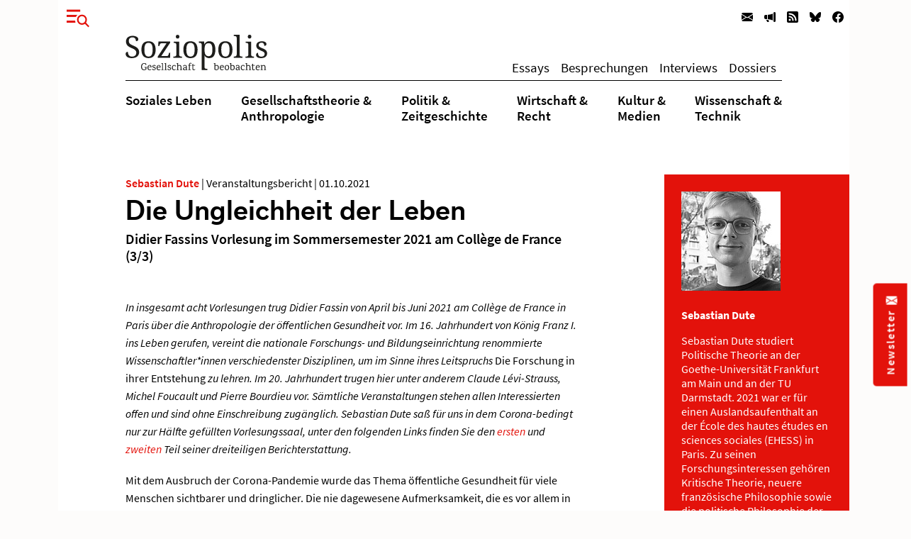

--- FILE ---
content_type: text/html; charset=utf-8
request_url: https://www.soziopolis.de/die-ungleichheit-der-leben.html
body_size: 23157
content:
<!DOCTYPE html>
<html lang="de-DE">
<head>
    <meta charset="utf-8">

<!-- 
	build by werkraum-media.de

	This website is powered by TYPO3 - inspiring people to share!
	TYPO3 is a free open source Content Management Framework initially created by Kasper Skaarhoj and licensed under GNU/GPL.
	TYPO3 is copyright 1998-2026 of Kasper Skaarhoj. Extensions are copyright of their respective owners.
	Information and contribution at https://typo3.org/
-->

<link rel="icon" href="/_assets/8160f583899d2c93262e3083ed5085f2/Favicon/favicon.ico" type="image/vnd.microsoft.icon">
<title>Die Ungleichheit der Leben</title>
<meta name="generator" content="TYPO3 CMS">
<meta name="viewport" content="width=device-width, initial-scale=1">
<meta name="robots" content="index,follow">
<meta name="author" content="2390">
<meta name="keywords" content="Öffentliche Gesundheit, Didier Fassin, Collège de France, Biolegitimität, Biopolitik, Corona-Pandemie">
<meta name="twitter:card" content="summary">
<meta name="twitter:title" content="Die Ungleichheit der Leben">
<meta name="twitter:description" content="Didier Fassins Vorlesung im Sommersemester 2021 am Collège de France (3/3)">
<meta name="apple-mobile-web-app-capable" content="no">


<link rel="stylesheet" href="/_assets/8160f583899d2c93262e3083ed5085f2/Stylesheets/fonts.css?1758802537" media="all">
<link rel="stylesheet" href="/_assets/8160f583899d2c93262e3083ed5085f2/Stylesheets/main.css?1758802537" media="all">






<link rel="canonical" href="https://www.soziopolis.de/die-ungleichheit-der-leben.html">
</head>
<body>

    <div class="container">
        <div class="page-wrapper">
            <header class="page-header">
                

    

    <div class="modal fade fullscreen" id="menuModal" tabindex="-1" role="dialog" aria-labelledby="myModalLabel" aria-hidden="true">

        <div class="modal-dialog">
            <div class="modal-content">
                <div class="container">
                    <div class="modal-body">

                        <button
                            type="button"
                            class="btn-close btn btn-link ms-3 text-primary"
                            data-bs-dismiss="modal"
                            aria-hidden="true">
                        </button>

                        <div class="row mt-4">
                            <div class="col-md-4 col-lg-3">
                                <p class="mb-1 ms-lg-5"><b>Themen</b></p>
                                <ul class="nav flex-column ms-lg-5">
                                    
                                        <li class="nav-item border-bottom">
                                            <a class="nav-link " href="/soziales-leben.html">
                                                Soziales Leben
                                            </a>
                                        </li>
                                    
                                        <li class="nav-item border-bottom">
                                            <a class="nav-link " href="/gesellschaftstheorie-anthropologie.html">
                                                Gesellschaftstheorie &amp;
Anthropologie
                                            </a>
                                        </li>
                                    
                                        <li class="nav-item border-bottom">
                                            <a class="nav-link " href="/politik-zeitgeschichte.html">
                                                Politik &amp;
Zeitgeschichte
                                            </a>
                                        </li>
                                    
                                        <li class="nav-item border-bottom">
                                            <a class="nav-link " href="/wirtschaft-recht.html">
                                                Wirtschaft &amp;
Recht
                                            </a>
                                        </li>
                                    
                                        <li class="nav-item border-bottom">
                                            <a class="nav-link " href="/kultur-medien.html">
                                                Kultur &amp;
Medien
                                            </a>
                                        </li>
                                    
                                        <li class="nav-item ">
                                            <a class="nav-link " href="/wissenschaft-technik.html">
                                                Wissenschaft &amp;
Technik
                                            </a>
                                        </li>
                                    
                                </ul>
                            </div>

                            <div class="col-md-3 col-lg-2">
                                <p class="mb-1"><b>Texte</b></p>
                                <ul class="nav flex-column mb-3">
                                    
                                        <li class="nav-item border-bottom">
                                            <a class="nav-link " href="/texte/essay.html">
                                                Essays
                                            </a>
                                        </li>
                                    
                                        <li class="nav-item border-bottom">
                                            <a class="nav-link active" href="/besprechungen.html">
                                                Besprechungen
                                            </a>
                                        </li>
                                    
                                        <li class="nav-item border-bottom">
                                            <a class="nav-link " href="/texte/interview.html">
                                                Interviews
                                            </a>
                                        </li>
                                    
                                        <li class="nav-item ">
                                            <a class="nav-link " href="/dossier.html">
                                                Dossiers
                                            </a>
                                        </li>
                                    
                                </ul>
                            </div>


                            <div class="col-md-3 col-lg-2">
                                <p class="mb-1"><b>Service</b></p>
                                <ul class="nav flex-column menu-service">
                                    
                                        <li class="nav-item border-bottom">
                                            <a class="nav-link " href="/ausschreibungen/stelle.html">
                                                Stellenausschreibungen
                                            </a>
                                        </li>
                                    
                                        <li class="nav-item border-bottom">
                                            <a class="nav-link " href="/ausschreibungen/call.html">
                                                Calls
                                            </a>
                                        </li>
                                    
                                        <li class="nav-item border-bottom">
                                            <a class="nav-link " href="/veranstaltungen.html">
                                                Veranstaltungen
                                            </a>
                                        </li>
                                    
                                        <li class="nav-item border-bottom">
                                            <a class="nav-link " href="/zeitschriften.html">
                                                Zeitschriften
                                            </a>
                                        </li>
                                    
                                        <li class="nav-item ">
                                            <a class="nav-link " href="/texte/podcast-video.html">
                                                Multimedia
                                            </a>
                                        </li>
                                    
                                </ul>
                            </div>

                            <div class="col-md-3 col-lg-4">
                                <p class="mb-1"><b>Veröffentlichen</b></p>
                                <ul class="nav flex-column menu-contribute">
                                    
                                        <li class="nav-item border-bottom">
                                            <a class="nav-link " href="/veroeffentlichen.html#c9649">
                                                Stellenausschreibungen bekanntmachen
                                            </a>
                                        </li>
                                    
                                        <li class="nav-item border-bottom">
                                            <a class="nav-link " href="/veroeffentlichen.html#c9650">
                                                Calls publizieren
                                            </a>
                                        </li>
                                    
                                        <li class="nav-item border-bottom">
                                            <a class="nav-link " href="/veroeffentlichen.html#c9651">
                                                Veranstaltungen ankündigen
                                            </a>
                                        </li>
                                    
                                        <li class="nav-item border-bottom">
                                            <a class="nav-link " href="/veroeffentlichen.html#c9653">
                                                Zeitschrifteninhaltsverzeichnisse veröffentlichen
                                            </a>
                                        </li>
                                    
                                        <li class="nav-item ">
                                            <a class="nav-link " href="/veroeffentlichen.html#c9652">
                                                Texte einreichen
                                            </a>
                                        </li>
                                    
                                </ul>
                            </div>
                        </div>

                        <div class="row">
                            <div class="col-md-12 col-lg-6">
                                <div class="mt-5 mb-3 mb-lg-5 ms-lg-5">
                                    <form class="form-inline search-form-global"
                                    action="/suche.html">
                                        <div class="input-group">
                                            <span class="icon-search form-control-icon"></span>
                                            <input class="form-control"
                                                type="text"
                                                name="q"/>
                                            <button class="btn btn-dark"
                                                type="submit">
                                                Suchen
                                            </button>
                                        </div>
                                    </form>
                                </div>
                            </div>
                        </div>

                    </div>
                </div>
            </div>
        </div>

    </div>



    
        <nav class="navbar navbar-expand-lg navbar-light d-print-none">
            <button type="button" class="btn btn-link offcanvas-toggle collapsed" data-bs-toggle="modal" data-bs-target="#menuModal" aria-label="Menu">
                
        <!-- @TODO: OPTIMIZE SVG ICONS -->
        <svg xmlns="http://www.w3.org/2000/svg" width="32" height="32" viewBox="0 0 43.401 33.665">
            <g id="Gruppe_780" data-name="Gruppe 780" transform="translate(-37 -26)">
              <rect id="Rechteck_570" data-name="Rechteck 570" width="26" height="4" transform="translate(37 26)" fill="currentColor"/>
              <rect id="Rechteck_571" data-name="Rechteck 571" width="26" height="4" transform="translate(37 36)" fill="currentColor"/>
              <rect id="Rechteck_572" data-name="Rechteck 572" width="26" height="4" transform="translate(37 47)" fill="currentColor"/>
              <circle id="Ellipse_9" data-name="Ellipse 9" cx="13" cy="13" r="13" transform="translate(53 33)" fill="#fff"/>
              <g id="Gruppe_778" data-name="Gruppe 778" transform="translate(-1132.838 -16.88)">
                <g id="Gruppe_680" data-name="Gruppe 680" transform="translate(1191.13 53.88)">
                  <path id="Pfad_24" data-name="Pfad 24" d="M6.768,6.956a8.426,8.426,0,0,0,0-11.685,7.885,7.885,0,0,0-11.367,0,8.422,8.422,0,0,0,0,11.685A7.885,7.885,0,0,0,6.768,6.956Z" transform="translate(6.955 7.148)" fill="none" stroke="currentColor" stroke-width="3"/>
                </g>
                <g id="Gruppe_681" data-name="Gruppe 681" transform="translate(1205.205 68.279)">
                  <path id="Pfad_25" data-name="Pfad 25" d="M0,0,6.953,7.225" fill="none" stroke="currentColor" stroke-width="3"/>
                </g>
              </g>
            </g>
          </svg>
    
            </button>

            <ul class="navbar-nav ms-auto flex-row">
                
                    <li class="nav-item  ms-3 ms-lg-0">
                        <a class="nav-link newsletter" title="Newsletter" href="/newsletter.html">
                            
        <svg xmlns="http://www.w3.org/2000/svg" width="16" height="16" fill="currentColor" class="bi bi-envelope-fill" viewBox="0 0 16 16">
            <path d="M.05 3.555A2 2 0 0 1 2 2h12a2 2 0 0 1 1.95 1.555L8 8.414.05 3.555zM0 4.697v7.104l5.803-3.558L0 4.697zM6.761 8.83l-6.57 4.027A2 2 0 0 0 2 14h12a2 2 0 0 0 1.808-1.144l-6.57-4.027L8 9.586l-1.239-.757zm3.436-.586L16 11.801V4.697l-5.803 3.546z"/>
        </svg>
    
                            <span class="d-none">Newsletter</span>
                        </a>
                    </li>
                
                    <li class="nav-item  ms-3 ms-lg-0">
                        <a class="nav-link veröffentlichen" title="Veröffentlichen" href="/veroeffentlichen.html">
                            
        <svg xmlns="http://www.w3.org/2000/svg" width="16" height="16" fill="currentColor" class="bi bi-megaphone-fill" viewBox="0 0 16 16">
            <path d="M13 2.5a1.5 1.5 0 0 1 3 0v11a1.5 1.5 0 0 1-3 0v-11zm-1 .724c-2.067.95-4.539 1.481-7 1.656v6.237a25.222 25.222 0 0 1 1.088.085c2.053.204 4.038.668 5.912 1.56V3.224zm-8 7.841V4.934c-.68.027-1.399.043-2.008.053A2.02 2.02 0 0 0 0 7v2c0 1.106.896 1.996 1.994 2.009a68.14 68.14 0 0 1 .496.008 64 64 0 0 1 1.51.048zm1.39 1.081c.285.021.569.047.85.078l.253 1.69a1 1 0 0 1-.983 1.187h-.548a1 1 0 0 1-.916-.599l-1.314-2.48a65.81 65.81 0 0 1 1.692.064c.327.017.65.037.966.06z"/>
        </svg>
    
                            <span class="d-none">Veröffentlichen</span>
                        </a>
                    </li>
                
                
                    <li class="nav-item  ms-3 ms-lg-0">
                        <a class="nav-link" title="RSS" href="https://www.soziopolis.de/rssfeed.xml">
                            
        <svg xmlns="http://www.w3.org/2000/svg" width="16" height="16" fill="currentColor" class="bi bi-rss-fill" viewBox="0 0 16 16">
            <path d="M2 0a2 2 0 0 0-2 2v12a2 2 0 0 0 2 2h12a2 2 0 0 0 2-2V2a2 2 0 0 0-2-2H2zm1.5 2.5c5.523 0 10 4.477 10 10a1 1 0 1 1-2 0 8 8 0 0 0-8-8 1 1 0 0 1 0-2zm0 4a6 6 0 0 1 6 6 1 1 0 1 1-2 0 4 4 0 0 0-4-4 1 1 0 0 1 0-2zm.5 7a1.5 1.5 0 1 1 0-3 1.5 1.5 0 0 1 0 3z"/>
        </svg>
    
                            <span class="d-none">RSS</span>
                        </a>
                    </li>
                
                    <li class="nav-item  ms-3 ms-lg-0">
                        <a class="nav-link" title="Bluesky" href="https://bsky.app/profile/soziopolis.bsky.social" rel="noreferrer">
                            
        <svg xmlns="http://www.w3.org/2000/svg" width="16" height="16" fill="currentColor" class="bi bi-bluesky" viewBox="0 0 16 16">
            <path d="M3.468 1.948C5.303 3.325 7.276 6.118 8 7.616c.725-1.498 2.698-4.29 4.532-5.668C13.855.955 16 .186 16 2.632c0 .489-.28 4.105-.444 4.692-.572 2.04-2.653 2.561-4.504 2.246 3.236.551 4.06 2.375 2.281 4.2-3.376 3.464-4.852-.87-5.23-1.98-.07-.204-.103-.3-.103-.218 0-.081-.033.014-.102.218-.379 1.11-1.855 5.444-5.231 1.98-1.778-1.825-.955-3.65 2.28-4.2-1.85.315-3.932-.205-4.503-2.246C.28 6.737 0 3.12 0 2.632 0 .186 2.145.955 3.468 1.948"/>
        </svg>
    
                            <span class="d-none">Bluesky</span>
                        </a>
                    </li>
                
                    <li class="nav-item  ms-3 ms-lg-0">
                        <a class="nav-link" title="Facebook" href="https://www.facebook.com/Soziopolis-470844213115079" rel="noreferrer">
                            
        <svg xmlns="http://www.w3.org/2000/svg" width="16" height="16" fill="currentColor" class="bi bi-facebook" viewBox="0 0 16 16">
            <path d="M16 8.049c0-4.446-3.582-8.05-8-8.05C3.58 0-.002 3.603-.002 8.05c0 4.017 2.926 7.347 6.75 7.951v-5.625h-2.03V8.05H6.75V6.275c0-2.017 1.195-3.131 3.022-3.131.876 0 1.791.157 1.791.157v1.98h-1.009c-.993 0-1.303.621-1.303 1.258v1.51h2.218l-.354 2.326H9.25V16c3.824-.604 6.75-3.934 6.75-7.951z"/>
        </svg>
    
                            <span class="d-none">Facebook</span>
                        </a>
                    </li>
                
            </ul>

        </nav>
    

    <div class="default-header px-3 px-xl-0">
        <div class="row">
            <div class="col-md12 offset-md-0 col-xl-10 offset-xl-1">
                
    <nav class="navbar navbar-expand-lg navbar-light menu-secondary justify-content-center justify-content-lg-between">
        <a class="navbar-brand me-0 mt-3 mb-3 mt-lg-0 mb-lg-0" href="/index.html">
            <img alt="Logo Soziopolis" title="Soziopolis Logo" src="/_assets/8160f583899d2c93262e3083ed5085f2/Images/soziopolis.svg" width="200" height="50" />
        </a>
        <ul class="navbar-nav ms-auto flex-row d-none d-sm-inline-flex">
            
                <li class="nav-item ms-3 ms-lg-0">
                    <a class="nav-link " href="/texte/essay.html">
                        Essays
                    </a>
                </li>
            
                <li class="nav-item ms-3 ms-lg-0">
                    <a class="nav-link " href="/besprechungen.html">
                        Besprechungen
                    </a>
                </li>
            
                <li class="nav-item ms-3 ms-lg-0">
                    <a class="nav-link " href="/texte/interview.html">
                        Interviews
                    </a>
                </li>
            
                <li class="nav-item ms-3 ms-lg-0">
                    <a class="nav-link " href="/dossier.html">
                        Dossiers
                    </a>
                </li>
            
        </ul>
    </nav>

            </div>
        </div>

        <div class="row">
            <div class="col-md-12 offset-md-0 col-xl-10 offset-xl-1">
                <div class="d-none d-md-block menu-primary mt-2 mb-3">
                    
    <ul class="nav d-flex justify-content-center justify-content-lg-between">
        
            <li class="nav-item">
                <a class="nav-link  " href="/soziales-leben.html">
                    Soziales Leben
                </a>
            </li>
        
            <li class="nav-item">
                <a class="nav-link  " href="/gesellschaftstheorie-anthropologie.html">
                    Gesellschaftstheorie &amp;<br />
Anthropologie
                </a>
            </li>
        
            <li class="nav-item">
                <a class="nav-link  " href="/politik-zeitgeschichte.html">
                    Politik &amp;<br />
Zeitgeschichte
                </a>
            </li>
        
            <li class="nav-item">
                <a class="nav-link  " href="/wirtschaft-recht.html">
                    Wirtschaft &amp;<br />
Recht
                </a>
            </li>
        
            <li class="nav-item">
                <a class="nav-link  " href="/kultur-medien.html">
                    Kultur &amp;<br />
Medien
                </a>
            </li>
        
            <li class="nav-item">
                <a class="nav-link  " href="/wissenschaft-technik.html">
                    Wissenschaft &amp;<br />
Technik
                </a>
            </li>
        
    </ul>


                </div>
            </div>
        </div>
    </div>



            </header>

            <main class="page-content mb-5">
                
        

        <div class="row mt-5">
            <div class="col-xl-7 offset-xl-1">
                <!-- TYPO3SEARCH_begin -->
                

    <p class="article-overline mb-1">
        
            
                
                        <a class="author-name" href="https://www.soziopolis.de/autoren/profil/sebastian-dute.html">Sebastian Dute</a>
                    
            
        

        
             |  <span class="article-type">Veranstaltungsbericht</span>
        

        
             |  <span class="article-date">01.10.2021</span>
        
    </p>


                
        <h1 class="article-title mb-2">Die Ungleichheit der Leben</h1>
        <h2 class="article-subtitle mb-5">Didier Fassins Vorlesung im Sommersemester 2021 am Collège de France (3/3)</h2>
    
                <div class="article-content">
                    

    
        

    



    

    
        
                <p><em>In insgesamt acht Vorlesungen trug Didier Fassin von April bis Juni 2021 am Coll</em><em>ège de France in Paris über die Anthropologie der </em><em>öffentlichen Gesundheit vor. Im 16. Jahrhundert von K</em><em>önig Franz I. ins Leben gerufen, vereint die nationale Forschungs- und Bildungseinrichtung renommierte Wissenschaftler*innen verschiedenster Disziplinen, um im Sinne ihres Leitspruchs </em>Die Forschung in ihrer Entstehung<em> zu lehren. Im 20. Jahrhundert trugen hier unter anderem Claude L</em><em>évi-Strauss, Michel Foucault und Pierre Bourdieu vor. Sämtliche Veranstaltungen stehen allen Interessierten offen und sind ohne Einschreibung zugänglich. Sebastian Dute saß für uns in dem Corona-bedingt nur zur Hälfte gefüllten Vorlesungssaal, unter den folgenden Links finden Sie den <a href="/pandemie-politik-und-problematisierungen.html" class="link-internal">ersten</a> und <a href="/drachenkunde-und-kritik.html" class="link-internal">zweiten</a> Teil seiner dreiteiligen Berichterstattung.</em></p>
<p>Mit dem Ausbruch der Corona-Pandemie wurde das Thema öffentliche Gesundheit für viele Menschen sichtbarer und dringlicher. Die nie dagewesene Aufmerksamkeit, die es vor allem in westlichen Gesellschaften erlangte, macht eine sozialwissenschaftliche Reflexion der in seinem Namen verhandelten Probleme nicht zwingend leichter. Denn wenn gesundheitliche Fragen nahezu alle politischen, sozialen und wirtschaftlichen Diskurse durchkreuzen, wirkt sich dies zum einen auf das Nachdenken über die gesellschaftliche Dimension von Gesundheit aus. Zum anderen steht die simultane Untersuchung einer solchen unvorhersehbaren Entwicklung vor einem zeitlichen Dilemma. Entweder man eilt zum Preis wissenschaftlicher Gründlichkeit der Aktualität hinterher oder aber man wartet ab und gibt damit den Anspruch auf, im Jetzt Orientierung zu bieten. Was also tun, wenn der eigene Untersuchungsgegenstand mit der und durch die Pandemie in einen Transformationsprozess eingetreten ist, der sich in Echtzeit zwar verfolgen, aber eben kaum analysieren lässt – und der scheinbar noch lange kein Ende genommen hat?</p>
<p>Dieser Frage musste sich auch Didier Fassin stellen, bevor er sich in seiner diesjährigen Vorlesung am Collège de France auf anthropologische Erkundungen in die Welten der öffentlichen Gesundheit begab.<sup><a href="#footnote_1"
                    data-toggle="footnote" class="footnote" title="In Frankreich ist die Vorlesung mittlerweile auch in Buchform erschienen. Didier Fassin, Les mondes de la santé publique. Excursions anthropologiques. Cours au Collège de France 2020–2021, Paris 2021.">[1]</a></sup> Dass Fassin einen Großteil des Kurses bereits vor dem Ausbruch der Pandemie konzipiert hatte, veranlasste ihn jedoch nicht dazu, noch einmal bei null anzufangen und die öffentliche Gesundheit ausgehend von der aktuellen Lage zu thematisieren. Beim achten und letzten Vorlesungstermin, an dem er sich der pandemischen Realität widmete, diente ihm diese vielmehr als Lackmustest für die Präzision seiner Methodik und die Relevanz der von ihm aufgerufenen Empirie. Umgekehrt sollten die Perspektiven, die Fassin im Laufe der Veranstaltung herausgearbeitet hatte, neue Erkenntnisse über das (und auch: die) Leben in der Pandemie erschließen. Die Lektüren, mit denen Fassin die Pandemie zu entziffern versuchte, sollten ihr kritisches Potenzial gerade dadurch offenbaren, dass sie die Gegenwart in unzeitgemäßer Weise betrachten und sich somit weder dem Takt des Geschehens beugen noch eines Urteils ganz entziehen.</p>
<h2>Lektüren der Pandemie</h2>
<p>Um zu erfassen, wie die Pandemie geschehen konnte und wie die Beteiligten sie sehen und erleben, greift Fassin auf das analytische Begriffspaar aus sozialer Produktion und Konstruktion zurück, das er zu Beginn seiner Vorlesung aus der Untersuchung der Saturnismus-Epidemie bei Kleinkindern destillierte und zu einer allgemeinen Methode entwickelte. Damit aus der Infektion, die vermutlich auf die Interaktion zwischen Mensch und Tier zurückgeht, tatsächlich eine Pandemie werden konnte, bedurfte es spezifischer gesellschaftlicher Bedingungen. Dass sich etwa der internationale Personenverkehr in Wirtschaft und Tourismus im Laufe der letzten Jahrzehnte enorm beschleunigt und ausgeweitet hat, sei eine der Hauptursachen für die rasante Verbreitung des Virus, das auf diesen Wegen in alle Teile der Welt gelangte. Damit teilt Fassin die Diagnose von Jean-Luc Nancy, der die Corona-Pandemie in einem seiner letzten Texte als Produkt der ökonomischen Globalisierung bezeichnete und dem Virus die Eigenschaften eines kampflustigen und effizienten Agenten des Freihandels zusprach.<sup><a href="#footnote_2"
                    data-toggle="footnote" class="footnote" title="Jean-Luc Nancy, Un trop humain virus, Paris 2020, S. 16.">[2]</a></sup></p>
<p>Anhand der Reaktionen der westlichen Nationalstaaten auf die Ausbreitung des Virus hebt Fassin hervor, in welchem Maße die Pandemie als soziale und vor allem mediale Konstruktion zu verstehen ist. In den ersten Monaten habe sich fast die gesamte Aufmerksamkeit der jeweiligen Gesellschaften auf das Corona-Virus konzentriert, wobei sich Politik und Medien vordringlich auf die nationale Situation und das individuelle Erleben fokussiert hätten. Im ersten Fall wurde dadurch Fassin zufolge der Konsens eines geteilten Schicksals hergestellt, im zweiten ein medialer Rahmen für die Anerkennung betroffener Subjektivitäten geschaffen. Dadurch aber hegten die Regierungen auf politischer Ebene die Möglichkeit des Konflikts ein, zugleich blieb die Teilnahme an der moralischen Schicksalsgemeinschaft denjenigen verschlossen, deren Zugehörigkeit man für weniger legitim erachtete: Bewohner*innen prekärer Stadtteile, Strafgefangene in überfüllten Gefängnissen, Geflüchtete und Personen ohne Aufenthaltsstatus.<sup><a href="#footnote_3"
                    data-toggle="footnote" class="footnote" title="Philipp Sarasin gibt seiner Beschreibung des Virus als soziale Konstruktion eine andere Stoßrichtung. Ders., Das Corona-Virus, eine „soziale Konstruktion“ [26.9.2021], 9.5.2021.">[3]</a></sup></p>
<p>An der Schnittstelle zwischen sozialer Produktion und Konstruktion verortet Fassin die quantitativen Daten über das Infektionsgeschehen, die in der Pandemie einerseits die Wirkmacht von Statistiken in der öffentlichen Gesundheit unter Beweis stellten, andererseits aber durch ihre Vielfältigkeit und Fehleranfälligkeit das Wahrheitsregime der Zahl wiederum in Zweifel zogen. Noch mehr als die Reden von Expert*innen und die Bilder von Patient*innen seien es die Zahlen gewesen, die die Pandemie buchstäblich ins Leben gerufen und das affektive Geschehen maßgeblich beeinflusst hätten, indem sie entweder Angst machten oder Anlass zur Hoffnung gaben. Vor allem aber waren die statistischen Projektionen und Modellierungen maßgeblich für die Entscheidungen vieler Regierungen, was aufgrund der zahlreichen und teilweise stark voneinander abweichenden Einschätzungen zu großen Unterschieden zwischen den national getroffenen oder unterlassenen Maßnahmen führte.<sup><a href="#footnote_4"
                    data-toggle="footnote" class="footnote" title="David Adam, Special Report. The Simulations Driving the World’s Response to COVID-19 [26.9.2021], in: Nature, 2.4.2020.">[4]</a></sup> Und herrschte über die Nosologie der Krankheit sehr schnell weitgehende Einigkeit, so wurde über die angemessene Behandlung von COVID-19 mancherorts heftig gestritten, wie die Debatte über die zweifelhafte Studie<sup><a href="#footnote_5"
                    data-toggle="footnote" class="footnote" title="Philippe Gautret et al., Hydroxychloroquine and Azithromycin as a Treatment of COVID-19. Results of an Open-Label Non-Randomized Clinical Trial [26.9.2021], in: International Journal of Antimicrobial Agents 56 (2020), 1.">[5]</a></sup> eines Arztkollektivs aus Marseille zeigt, die eine effektive Therapie durch das Malariamittel Hydroxychloroquin in Aussicht stellte.<sup><a href="#footnote_6"
                    data-toggle="footnote" class="footnote" title="Ohne Autor, Frankreich stoppt Einsatz von Hydroxychloroquin gegen SARS-CoV-2, in: Ärzteblatt, 27.5.2020.">[6]</a></sup></p><blockquote class="quote-highlight"><p>Die Gestalt der Krise wirke in zweifacher Weise performativ. Zum einen entsteht die Krise überhaupt erst durch die ihr eigenen Dramatisierungen – in den Reden politischer Entscheidungsträger*innen, auf den Bildern von überfüllten Intensivstationen und durch die Statistiken der Forschungsinstitute und Gesundheitsämter. Zum anderen dient die ausgerufene Krise der Vermittlung und Rechtfertigung derjenigen Maßnahmen, mit denen man auf sie reagiert.</p></blockquote><p>Darüber hinaus geht Fassin darauf ein, wie die Gesellschaften die Pandemie als gesundheitliche Krise erleben und verhandeln. Die Gestalt der Krise wirke hierbei in zweifacher Weise performativ. Zum einen entsteht die Krise überhaupt erst durch die ihr eigenen Dramatisierungen – in den Reden politischer Entscheidungsträger*innen, auf den Bildern von überfüllten Intensivstationen und durch die Statistiken der Forschungsinstitute und Gesundheitsämter. Zum anderen dient die ausgerufene Krise der Vermittlung und Rechtfertigung derjenigen Maßnahmen, mit denen man auf sie reagiert. Außergewöhnliche Umstände erforderten (und das heißt auch: legitimierten) jene außergewöhnlichen Maßnahmen, die die Regierungen zu Beginn der Pandemie in kürzester Zeit trafen, ohne sie dem demokratischen Aushandlungsprozess auszusetzen. Angesichts einer derart anderen Tagesordnung und Zeitlichkeit werde Kritik in der Krise schnell als spaltend denunziert und gerate im Namen von Einheit und Zusammenhalt ins Hintertreffen.<sup><a href="#footnote_7"
                    data-toggle="footnote" class="footnote" title="Oliver Flügel-Martinsen stellt die Suspendierung von Kritik in der Krise etwas nuancierter dar. Ders., Zeit der Pandemie, Zeit der harten Wissenschaften? Über einen fatalen Fehlschluss und die Perspektiven einer kritischen politischen Theorie der Pandemie, in: Clara Arnold / Oliver Flügel-Martinsen / Samia Mohammed / Andreas Vasilache (Hg.), Kritik in der Krise. Perspektiven politischer Theorie auf die Corona-Pandemie, Baden-Baden 2020, S. 183–195.">[7]</a></sup></p>
<p>Jedoch versäumt es Fassin es an dieser Stelle, den Begriff der „Krise“ mit seinen Ausführungen zur sozialen Produktion ebendieser zusammen zu denken. Dadurch entgeht ihm sowohl die komplexe Temporalität der Corona-Krise als auch das vertrackte Verhältnis von ineinander verschachtelten krisenreaktiven und krisenproduktiven Elementen der Pandemiebewältigung. Im Laufe der gesamten Vorlesung erwies sich Fassin als Anhänger eines Koselleck’schen disruptiven Krisenverständnisses, dem zufolge es im Wesen der Krise liegt, „dass eine Entscheidung fällig ist, aber noch nicht gefallen“.<sup><a href="#footnote_8"
                    data-toggle="footnote" class="footnote" title="Reinhart Koselleck, Kritik und Krise. Eine Studie zur Pathogenese der bürgerlichen Welt [1959], Frankfurt am Main 1973, S. 105.">[8]</a></sup> Allerdings verträgt sich die dem zugrunde liegende dichotome Einteilung in eine Phase der (oft als ‚natürlich‘ verstandenen) Entstehung der Krise, die vor dem Handeln liegt, und eine reaktive Phase der Krisenbewältigung nicht mit Fassins eigenem Befund, dass gesundheitliche Krisen immer auch das Produkt gesellschaftlicher Strukturen und politischer Maßnahmen sind. Darüber hinaus produzieren die Maßnahmen zur Krisenbewältigung oft neue Krisen, die abermals das klassische Vorher-Nachher-Schema unterwandern. So wurde in der Pandemie schnell ersichtlich, dass der Lockdown als Reaktion auf die gesundheitliche Krise eigene krisenhafte Zustände hervorruft – sowohl für prekär Situierte innerhalb der betroffenen Staaten als auch auf internationaler Ebene für die vom Welthandel abhängigen Länder im globalen Süden.<sup><a href="#footnote_9"
                    data-toggle="footnote" class="footnote" title="Vgl. Jonas Heller, Naturverhältnisse in der Krise. Gesellschaftliches Handeln und natürliche Prozessualität in der Covid-19-Pandemie, in: Zeitschrift für Praktische Philosophie 7 (2020), 2, S. 467–498.">[9]</a></sup></p>
<h2>Biolegitimität</h2>
<p>Auch Fassin betont, dass die Maßnahmen, mit denen wir die Ausbreitung der Infektion bekämpft haben, bestehende Ungleichheiten verschärften. Was ihn an dieser Stelle interessiert, sind vor allem die moralischen Normen, auf denen politische Entscheidungen basieren. Trotz weitgehender Beschränkungen der individuellen Freiheitsrechte und seiner verheerenden sozialen und wirtschaftlichen Konsequenzen war der Lockdown anfangs von einem breiten Konsens in Politik und Gesellschaft getragen. Denn er galt dem Schutz dessen, was die betroffenen Gesellschaften als des Menschen höchstes Gut ansehen, nämlich des physischen Lebens. Zum handlungsleitenden Prinzip erklärte man somit die Bewahrung des nackten Lebens (<em>zoé</em>), das Hannah Arendt und Giorgio Agamben unter Rückgriff auf Aristoteles konzeptuell von der politischen Existenz (<em>bíos</em>) unterscheiden.<sup><a href="#footnote_10"
                    data-toggle="footnote" class="footnote" title="Hannah Arendt, Vita activa oder Vom tätigen Leben [1958], München 1960, S. 89 f.; Giorgio Agamben, Homo sacer. Die souveräne Macht und das nackte Leben [1995], übers. von Hubert Thüring, Frankfurt am Main 2002, S. 11.">[10]</a></sup> In der Aussage, die Maßnahmen seien nötig, um Leben zu retten, drückt sich nach Fassin also auch eine zumindest vorübergehende Reduktion des Lebens auf das Überleben aus.</p>
<p>Die Anerkennung des physischen Lebens als höchstes Gut, die mitunter auf Kosten des sozialen Lebens geht, bezeichnet Fassin als „Biolegitimität“ und erkennt in ihr eine wesentliche Signatur der westlichen Moderne. Entwickelt und veranschaulicht hat er das Prinzip in der Vergangenheit anhand des Umgangs der französischen Politik mit Geflüchteten. In den 1990er-Jahren ging die Aufnahme politisch Verfolgter infolge einer restriktiveren Auslegung des Asylrechts stark zurück.<sup><a href="#footnote_11"
                    data-toggle="footnote" class="footnote" title="Didier Fassin, Biopouvoir ou biolégitimité? Splendeurs et misères de la santé publique, in: Marie-Christine Granjon (Hg.), Penser avec Michel Foucault. Théorie critique et pratiques politiques, Paris 2005, S. 161–182; ders., Quand le corps fait loi. La raison humanitaire dans les procédures de régularisation des étrangers, in: Sciences sociales et santé 19 (2001), 4, S. 5–34.">[11]</a></sup> Als genau gegenläufig erwiesen sich die damaligen Aufnahmezahlen derjenigen Geflüchteten, die – nach einer entsprechenden Gesetzesänderung – aufgrund eines Gesundheitsproblems einwandern durften, das in ihrem Heimatland nicht behandelt werden konnte. Dass die Aussicht auf einen dauerhaften Aufenthaltsstatus bei einer lebensbedrohlichen Krankheit zeitweise sieben Mal höher war als bei politischer Verfolgung, zeige die Verschiebung von einer politischen hin zu einer biologischen Qualifizierung für eine Aufenthaltserlaubnis – und damit vom Leben als einem sozialen zum Leben als einem natürlichen, das heißt physischen Phänomen.</p>
<p>Dieselbe ethische Rationalität dient, so Fassin, auch als Legitimationsprinzip für die Maßnahmen zur Pandemiebekämpfung. Jedoch offenbare sich hinter der vorgeblichen universellen Wertschätzung des physischen Lebens schnell ein Widerspruch: Obwohl wir dem biologischen Leben einen solchen Wert beimessen, behandeln wir die konkreten Menschenleben in der Realität sehr ungleich. So stellte man auch den Lockdown anfangs als eine allgemeine Maßnahme vor, die alle in gleichem Maße zu treffen und in der es allen gleich zu gehen schien. Schnell war jedoch offensichtlich, dass er vielmehr bestehende Trennungslinien verstärkte. Beschäftigte in systemrelevanten Berufen mussten auch weiterhin zur Arbeit gehen und sich somit einem erhöhten Infektionsrisiko aussetzen; in Frankreich waren viele Geflüchtete in überfüllten Abschiebezentren eingesperrt; in den Vereinigten Staaten breitete sich das Virus in Gefängnissen besonders rasant aus.</p>
<p>Der offenkundige Widerspruch führt Fassin am Ende seines Kurses zu seiner Antrittsvorlesung zurück, in der er am 16. Januar 2020 über die „Ungleichheit der Leben“ sprach – vier Tage, bevor die chinesische Regierung den Ausbruch der Corona-Epidemie in Wuhan öffentlich machte.<sup><a href="#footnote_12"
                    data-toggle="footnote" class="footnote" title="Didier Fassin, De l’inégalité des vies, Paris 2020.">[12]</a></sup> Fassin ging einem Befund des Soziologen Maurice Halbwachs nach, der angesichts differierender Todesstatistiken an unterschiedlichen Orten zu dem Schluss kam, dass die Sterblichkeit einer Gesellschaft von ihrem Gepräge abhängt, und dass die Anzahl der Todesfälle und ihre Verteilung auf die verschiedenen Altersgruppen zum Ausdruck bringt, welche Bedeutung die Gesellschaft der schieren Verlängerung des Lebens beimisst.<sup><a href="#footnote_13"
                    data-toggle="footnote" class="footnote" title="Maurice Halbwachs, La théorie de l’homme moyen. Essai sur Quetelet et la statistique morale, Paris 1912, S. 97. Diesen Gedanken hat später auch Georges Canguilhem aufgegriffen. Ders., Das Normale und das Pathologische [1966], übers. von Monika Noll und Rolf Schubert, München 1974, S. 107.">[13]</a></sup> Fassin führt Halbwachs’ Hinweis auf die soziale Determination der Lebenserwartung weiter, indem er die unterschiedlichen Sterblichkeitsraten <em>innerhalb</em> einer Gesellschaft anhand einzelner Sozialkategorien untersucht. So liegt die Lebenserwartung eines französischen Arbeiters im Durchschnitt sechs Jahre unter derjenigen eines leitenden Angestellten; geht man von einem Leben in guter Gesundheit aus, steigt die Differenz sogar auf zehn Jahre.<sup><a href="#footnote_14"
                    data-toggle="footnote" class="footnote" title="Nathalie Blanpain, Les hommes cadres vivent toujours 6 ans de plus que les hommes ouvriers, in: Insee Première (2016), 1584; Emmanuelle Cambois / Caroline Laborde / Jean-Marie Robine, La „double peine“ des ouvriers. Plus d’années d’incapacité au sein d’une vie plus courte, in : Populations et Sociétés (2008), 441.">[14]</a></sup> Die unterschiedliche Lebenserwartung, die sich in vielen Ländern beim Vergleich von sozioökonomischem Status oder Hautfarbe zeigt, ist für Fassin Konsequenz und Ausdruck der vielen Ungleichheiten, die sich bereits in den Leben der Menschen überlagern.</p><blockquote class="quote-highlight"><p>Um die Ungleichheit der Leben in der Pandemie nachzuvollziehen, müssen wir Fassin zufolge also sowohl die spezifischen sozialen Umstände in den Blick nehmen, in denen das Virus jemanden trifft, als auch die meist impliziten moralischen Wertungen, die diesen Umständen zugrunde liegen und sie stützen.</p></blockquote><p>Wenn wir vor dem Tod nicht alle gleich sind, so sind wir es vor dem Virus erst recht nicht, wie Fassin zum Ende der Vorlesung mit dem Rekurs auf seine Antrittsvorlesung deutlich machen will. Die Pandemie habe mit tödlicher Konsequenz gezeigt, dass den verschiedenen Leben nicht der gleiche Wert zugemessen wird und dass die Trennlinien sozioökonomisch und ethnisch markiert sind. In den USA wiesen Bezirke mit einem großen Anteil schwarzer und hispanischer Bewohner*innen auch höhere Infektions- und Todeszahlen auf, in gleicher Weise würden sich ökonomische Ungleichheiten übersetzen.<sup><a href="#footnote_15"
                    data-toggle="footnote" class="footnote" title="Tim F. Liao / Fernando de Maio, Association of Social and Economic Inequality with Coronavirus Disease 2019 Incidence and Mortality across US Counties [26.9.2021], in: Journal of the American Medical Association 4 (2021), 1.">[15]</a></sup> In Frankreich lag die Sterblichkeit im landesweit ärmsten Departement Seine-Saint-Denis zu Beginn der Pandemie bei 134 Prozent des Vorjahreswerts und damit weit über dem regionalen Durchschnitt.<sup><a href="#footnote_16"
                    data-toggle="footnote" class="footnote" title="Im selben Departement ist der Migrationsanteil der Bevölkerung dreimal so hoch wie der nationale Durchschnitt, während sich die Ausstattung der Krankenhäuser auf einem Niveau befindet, das viermal niedriger ist als das der Hauptstadt Paris. Institut national d’études démographiques (Hg.), Surmortalité due à la Covid-19 en Seine-Saint-Denis. L’invisibilité des minorités dans les chiffres [26.9.2021], Juli 2020.">[16]</a></sup> Um die Ungleichheit der Leben in der Pandemie nachzuvollziehen, müssen wir Fassin zufolge also sowohl die spezifischen sozialen Umstände in den Blick nehmen, in denen das Virus jemanden trifft, als auch die meist impliziten moralischen Wertungen, die diesen Umständen zugrunde liegen und sie stützen.</p>
<h2>Politik des Lebens</h2>
<p>Was für Fassin aus der Vormachtstellung der Biolegitimität sowie aus der beschriebenen Ungleichheitsdynamik für die sozialwissenschaftliche Reflexion von Pandemie und öffentlicher Gesundheit folgt, lässt sich auf zwei zentrale Punkte bringen. Erstens zieht er – an dieser Stelle implizit – die Tauglichkeit von Michel Foucaults Konzept der „Biopolitik“ in Zweifel; wenn auch nicht zur Erfassung der gesamten pandemischen Konstellation, so doch zur Untersuchung der hier aufgeworfenen Probleme. Das mag einerseits überraschen, da der Begriff seit Beginn der Pandemie eine gewisse Konjunktur erfahren hat<sup><a href="#footnote_17"
                    data-toggle="footnote" class="footnote" title="Für eine frühe kritische Einschätzung vgl. Philipp Sarasin, Mit Foucault die Pandemie verstehen? [26.9.2021], 25.3.2020.">[17]</a></sup> und Fassin selbst an vielen Stellen Foucault’schen Denkanstößen gefolgt ist. Andererseits unterzieht er Foucaults Begriff schon in seiner Antrittsvorlesung einer grundlegenden Kritik, die er in früheren Arbeiten entwickelt hat.<sup><a href="#footnote_18"
                    data-toggle="footnote" class="footnote" title="Didier Fassin, Das Leben. Eine kritische Gebrauchsanweisung, übers. von Christine Pries, Berlin 2017, S. 136–143; ders., Another Politics of Life Is Possible, in: Theory, Culture &amp; Society 26 (2009), 5, S. 44–60; ders., La biopolitique n’est pas une politique de la vie, in: Sociologie et société 38 (2006), 2, S. 35–48.">[18]</a></sup></p>
<p>Am Ende des ersten Teils seiner Geschichte der Sexualität beobachtet Foucault an der Schwelle zur Modernität bekanntlich die Entstehung einer Biomacht, die das souveräne Recht über Leben und Tod der Untertanen ablöst, indem sie sich stattdessen des Erhalts und der Steigerung des menschlichen Lebens widmet und beides in gesellschaftliche Herrschaftsstrategien integriert. Ein Ausdruck der neuen Machtform ist die Biopolitik der Bevölkerung, welche die Bevölkerung mittels Geburts-, Todes- und Gesundheitsstatistiken reguliert und sich damit, in Foucaults Worten, der „sorgfältige[n] Verwaltung der Körper und [der] rechnerische[n] Planung des Lebens“<sup><a href="#footnote_19"
                    data-toggle="footnote" class="footnote" title="Michel Foucault, Sexualität und Wahrheit, Bd. 1: Der Wille zum Wissen [1976], übers. von Ulrich Raulff und Walter Seitter, Frankfurt am Main 1987, S. 167.">[19]</a></sup> verschreibt. Was Foucault dabei allerdings nicht betrachtet, sind Fassin zufolge die konkreten menschlichen Leben, die gegenüber der Gemeinschaft in den Hintergrund geraten. Zudem könne nur bedingt von Politik gesprochen werden, da Foucault vor allem die biopolitischen Techniken – Regulierungsmodalitäten, Kontrollprinzipien und Regierungsmethoden – in den Blick nimmt und darüber deren Inhalt außer Acht lässt, als den Fassin abermals das menschliche Leben in seiner biologisch-sozialen Dimension sieht.<sup><a href="#footnote_20"
                    data-toggle="footnote" class="footnote" title="Fassin legt nahe, dass es Foucault aufgrund seines Fokus auf Bevölkerung und Regierungstechnologien eher um eine Demopolitik und eine Biogouvernementalität ging als um Biopolitik. Vgl. ders., Das Leben, S. 139 f.">[20]</a></sup></p>
<p>Letztendlich, so Fassins Hauptkritikpunkt, verstelle die Konzentration auf diese Normalisierungsmacht die vielen Disparitäten und Ungleichheiten vor dem Leben.<sup><a href="#footnote_21"
                    data-toggle="footnote" class="footnote" title="Sonja Gassner behauptet das Gegenteil, wenn sie in Foucaults Vorlesungen über Rassismus am Collège de France einen Analyseansatz für die differenzielle Bestimmung von schützenswertem Leben ausfindig macht. Dies., Entgrenzte Körper. Zur Möglichkeit einer Politik affirmativ geteilter Vulnerabilität, in: Zeitschrift für Praktische Philosophie 7 (2020), 2, S. 417–442, insbes. S. 421–427.">[21]</a></sup> Eine Politik des Lebens, die ihre Begriffe ernst nimmt, muss deshalb die konkreten Weisen untersuchen, in denen die Leben von Individuen und Gruppen behandelt (oder nicht behandelt) werden sowie die Prinzipien und moralischen Normen, im Namen deren sich Ungleichheiten produzieren und verschleiern lassen. In Bezug auf die aktuelle Lage bedeutet dies, wie Fassin zum Ende seiner Vorlesung selbst in Ansätzen vorführt, hinter das Prinzip der Biolegitimität zu blicken und die Praktiken und Entscheidungen freizulegen, mit denen die westlichen Gesellschaften ‚das Leben‘ ohne eine differenzierte Betrachtung seiner verschiedenen Dimensionen als höchstes Gut deklarieren. Die unterschiedliche Bewertung und Behandlung konkreter Leben drückt sich unter anderem in abweichenden Infektions- und Sterblichkeitsrisiken aus.<sup><a href="#footnote_22"
                    data-toggle="footnote" class="footnote" title="Vgl. Sabine Hark, Corona und die Politik des Lebens [26.9.2021], in: Suhrkamp Logbuch.">[22]</a></sup> Für ein solches Vorhaben ist Fassins ethnografisch-anthropologischer Zugriff auch deutlich besser geeignet als für eine groß angelegte Analyse von Biomacht und Biopolitik in Pandemiezeiten.</p>
<h2>Öffentliche Gesundheit an der Schnittstelle des Lebens</h2>
<p>Zweitens hält Fassin am Prinzip der Biolegitimität noch etwas anderes für bedenkenswert, nämlich dass die Entkopplung und Privilegierung des physischen Lebens auf Kosten der sozialen Leben vieler Benachteiligter gingen und immer noch gehen. Schon in seiner Antrittsvorlesung 2020 merkt er im Anschluss an die Diskussion von Diskrepanzen in der Lebenserwartung kritisch an, dass der Begriff „Lebenserwartung“ gemeinhin nur den quantitativen Marker für die Spanne des biologischen Lebens darstellt. Er frage hingegen nicht danach, was man im Hinblick auf Selbstbestimmung und Emanzipation von dem biografischen Leben erwarten könne, das sich in diesem biologischen Rahmen abspiele. Da beide Seiten – Biologie und Biografie – in einem direkten Wechselverhältnis stünden, müsse ein Konzept wie das der „Lebenserwartung“ sie nicht getrennt, sondern gemeinsam betrachten.</p>
<p>Jegliche Kritik am Prinzip der Biolegitimität bewegt sich jedoch auf einem schmalen Grat, wie Fassin zum Ende der Vorlesung mit Verweis auf zwei spezifische Reaktionen gegen die Schutzmaßnahmen während der ersten Infektionswelle zeigt. Ökonomische Kritik, auf den Punkt gebracht in der Formel <em>Wealth over health</em>, äußerte unter anderen der texanische Politiker Dan Patrick, als er davor warnte, die Wirtschaft des Landes zum Schutz der Ältesten zu opfern. Patrick suggerierte, dass ein Großteil selbiger persönlich bereit wäre, zugunsten des wirtschaftlichen Schicksals der Nation das eigene Leben zu riskieren.<sup><a href="#footnote_23"
                    data-toggle="footnote" class="footnote" title="Lois Beckett, Older People Would Rather Die than Let Covid-19 Harm US Economy – Texas Official [26.9.2021], in: The Guardian, 24.3.2020.">[23]</a></sup> Politischen Widerspruch erhob Giorgio Agamben, der darüber klagte, dass die Schutzmaßnahmen das Leben pervertierten, da sie es im Namen seines eigenen Schutzes suspendierten. Die Menschen würden dazu gezwungen, ihre zwischenmenschlichen Beziehungen und politischen Aktivitäten zu opfern, um eine Infektion zu vermeiden.<sup><a href="#footnote_24"
                    data-toggle="footnote" class="footnote" title="Fassin bezieht sich hier auf ein Interview, das Giorgio Agamben der Zeitung Le Monde einen Monat nach seiner ursprünglichen Intervention in der italienischen Tageszeitung Il Manifesto gab. Giorgio Agamben: „L’épidémie montre clairement que l’état d’exception est devenu la condition normale“ [26.9.2021], Nicolas Truong im Gespräch mit Giorgio Agamben, in: Le Monde, 24.3.2020.">[24]</a></sup> Fassin zufolge geraten die Restriktionen im ersten Fall für ein Leben im Dienste der Wirtschaft und des ökonomischen Wohlstands in die Kritik, im zweiten Fall im Interesse eines Lebens als Mitmensch und Staatsbürger*in.</p><blockquote class="quote-highlight"><p>Fassin plädiert hingegen dafür, die verschiedenen Dimensionen des Lebens nicht gegeneinander auszuspielen, ja es gar nicht erst zu einer solchen Trennung kommen zu lassen.</p></blockquote><p>Beide Varianten aber scheinen den Schutz des physischen Lebens als nachrangig zu betrachten. So gesehen kehren sie die moralische Hierarchisierung der Biolegitimität schlicht um. Fassin plädiert hingegen dafür, die verschiedenen Dimensionen des Lebens nicht gegeneinander auszuspielen, ja es gar nicht erst zu einer solchen Trennung kommen zu lassen. Dazu lenkt er die Aufmerksamkeit zum Abschluss der Vorlesung noch einmal auf diejenigen Leben, die das Virus zwar nicht unmittelbar traf, die es aber dennoch in seinen mittelbaren Konsequenzen auf kurze wie auf lange Dauer beeinträchtigte oder gar beschädigte. Das Leiden derjenigen, die von den sozialen und wirtschaftlichen Folgen der Pandemie stärker betroffen sind als von der Krankheit selbst, ließe sich nicht ohne Weiteres mit statistischen Instrumenten erfassen und fordere dennoch zum Handeln auf.</p>
<p>„Falsch und niedrig ist der Satz, daß Dasein höher als gerechtes Dasein stehe, wenn Dasein nichts als bloßes Leben bedeuten soll“<sup><a href="#footnote_25"
                    data-toggle="footnote" class="footnote" title="Walter Benjamin, Zur Kritik der Gewalt [1920], in: ders., Gesammelte Schriften, Bd. II.1, Frankfurt am Main 1977, S. 179–203, hier S. 201.">[25]</a></sup> – mit Verweis auf Walter Benjamin besteht Fassins letzte Lektion für die öffentliche Gesundheit darin, das menschliche Leben nicht auf seine gesundheitliche Dimension zu reduzieren. In einem etwas anderen Kontext gibt Judith Butler dem Gedanken eine positive und dezidiert politische Wendung, wenn sie schreibt, dass zu leben genauso bedeutet, „ein Leben politisch zu leben, im Verhältnis zur Macht, im Verhältnis zu anderen, in dem Akt der Übernahme von Verantwortung für eine kollektive Zukunft“.<sup><a href="#footnote_26"
                    data-toggle="footnote" class="footnote" title="Judith Butler, Außer sich. Über die Grenzen sexueller Autonomie [2004], in: dies., Die Macht der Geschlechternormen und die Grenzen des Menschlichen, übers. von Karin Wördemann und Martin Stempfhuber, Frankfurt am Main 2009, S. 35–69, hier S. 68.">[26]</a></sup> Weil die öffentliche Gesundheit derart viele soziale und politische Dimensionen aufweist, ist sie weder nur Medizinethik noch erschöpft sie sich in den institutionellen Überlegungen, die üblicherweise unter dem Stichwort Public Health zusammengefasst werden.</p>
<p>Die Perspektive, die Fassin damit auf das Feld der öffentlichen Gesundheit eröffnet, qualifiziert sich durch ihre Aufmerksamkeit für „das komplexe Wechselspiel und die ständige Neukonfiguration des Physisch-Biologischen und des Sozial-Politischen“,<sup><a href="#footnote_27"
                    data-toggle="footnote" class="footnote" title="Fassin, Das Leben, S. 110.">[27]</a></sup> mit der sie in der Lage ist, die trennscharfe Dualität von <em>zoé</em> und <em>bíos</em> zu unterlaufen. Im Anschluss daran könnte es sich lohnen, Fassins Blickwinkel umzudrehen, also nicht nur die soziale Komponente gesundheitlicher Krisen in den Blick zu nehmen (was viele Sozialwissenschaftler*innen ja schon seit Längerem tun), sondern verstärkt den kollektiven gesundheitlichen Aspekt in sozialen und politischen Konflikten zu lokalisieren und näher zu bestimmen. Dieser scheint auch dort auf, wo man ihn zunächst nicht vermutet oder aus ökonomischem Kalkül ignoriert – etwa in dem vieldeutigen Ausruf „I can’t breathe“ der Black-Lives-Matter-Bewegung oder in den vielgestaltigen ökologischen Krisen rund um den Planeten. Und schließlich hat sich spätestens in der Pandemie gezeigt, dass Gesundheit in ihrer kollektiven Dimension auch ein Thema der Demokratie ist. Im Angesicht der Krise sollten wir deshalb auch danach fragen, wie wir gesundheitliche Probleme demokratisch verhandeln können. Denn gerade in präventiver Hinsicht muss es der öffentlichen Gesundheit auch um die Partizipation der einzelnen Subjekte gehen. Die gesundheitspolitischen Strukturen determinieren jede*n von uns, sie tun dies jedoch in ungleichem Ausmaß und auf unterschiedliche Weise, weshalb uns die Emanzipation von diesen Begrenzungen mehr oder weniger schwer fällt.<sup><a href="#footnote_28"
                    data-toggle="footnote" class="footnote" title="Alex de Waal sieht historische Ansätze zu einer emanzipatorischen öffentlichen Gesundheit etwa im Kampf der Lesben- und Schwulenbewegung gegen die AIDS-Epidemie. Ders., New Pandemics, Old Politics. Two Hundred Years of War on Disease and Its Alternatives, Cambridge 2021. Vgl. Kevin Hall, Über den Umgang mit Viren und Pandemien, 22.9.2021.">[28]</a></sup></p>
            
    



                </div>
                
                    
        <div class="footnotes bg-gray-200 p-2 my-5">
            <h6 data-bs-toggle="collapse" href="#collapseFootnotes" role="button" aria-expanded="false" aria-controls="collapseExample" class="mb-0 d-flex justify-content-between">
                Fußnoten <span class="text-primary" class="float-end">
        <svg xmlns="http://www.w3.org/2000/svg" width="16" height="16" fill="currentColor" class="bi bi-arrow-down-short" viewBox="0 0 16 16">
            <path fill-rule="evenodd" d="M8 4a.5.5 0 0 1 .5.5v5.793l2.146-2.147a.5.5 0 0 1 .708.708l-3 3a.5.5 0 0 1-.708 0l-3-3a.5.5 0 1 1 .708-.708L7.5 10.293V4.5A.5.5 0 0 1 8 4z"/>
          </svg>
    </span>
            </h6>
            <div class="collapse d-print-block" id="collapseFootnotes">
                

    
        

    



    

    
        
                <ol>
<li id="footnote_1">In Frankreich ist die Vorlesung mittlerweile auch in Buchform erschienen. Didier Fassin, Les mondes de la santé publique. Excursions anthropologiques. Cours au Collège de France 2020–2021, Paris 2021.</li>
<li id="footnote_2">Jean-Luc Nancy, Un trop humain virus, Paris 2020, S. 16.</li>
<li id="footnote_3">Philipp Sarasin gibt seiner Beschreibung des Virus als soziale Konstruktion eine andere Stoßrichtung. Ders., <a href="https://geschichtedergegenwart.ch/das-corona-virus-eine-soziale-konstruktion/" target="_blank" rel="noreferrer">Das Corona-Virus, eine „soziale Konstruktion“</a> [26.9.2021], 9.5.2021.</li>
<li id="footnote_4">David Adam, <a href="https://www.nature.com/articles/d41586-020-01003-6" target="_blank" rel="noreferrer">Special Report. The Simulations Driving the World’s Response to COVID-19</a> [26.9.2021], in: Nature, 2.4.2020.</li>
<li id="footnote_5">Philippe Gautret et al., <a href="https://pubmed.ncbi.nlm.nih.gov/32205204/" target="_blank" rel="noreferrer">Hydroxychloroquine and Azithromycin as a Treatment of COVID-19. Results of an Open-Label Non-Randomized Clinical Trial</a> [26.9.2021], in: International Journal of Antimicrobial Agents 56 (2020), 1.</li>
<li id="footnote_6">Ohne Autor, <a href="https://www.aerzteblatt.de/nachrichten/113236/Frankreich-stoppt-Einsatz-von-Hydroxychloroquin-gegen-SARS-CoV-2" target="_blank" rel="noreferrer">Frankreich stoppt Einsatz von Hydroxychloroquin gegen SARS-CoV-2</a>, in: Ärzteblatt, 27.5.2020.</li>
<li id="footnote_7">Oliver Flügel-Martinsen stellt die Suspendierung von Kritik in der Krise etwas nuancierter dar. Ders., Zeit der Pandemie, Zeit der harten Wissenschaften? Über einen fatalen Fehlschluss und die Perspektiven einer kritischen politischen Theorie der Pandemie, in: Clara Arnold / Oliver Flügel-Martinsen / Samia Mohammed / Andreas Vasilache (Hg.), Kritik in der Krise. Perspektiven politischer Theorie auf die Corona-Pandemie, Baden-Baden 2020, S. 183–195.</li>
<li id="footnote_8">Reinhart Koselleck, Kritik und Krise. Eine Studie zur Pathogenese der bürgerlichen Welt [1959], Frankfurt am Main 1973, S. 105.</li>
<li id="footnote_9">Vgl. Jonas Heller, Naturverhältnisse in der Krise. Gesellschaftliches Handeln und natürliche Prozessualität in der Covid-19-Pandemie, in: Zeitschrift für Praktische Philosophie 7 (2020), 2, S. 467–498.</li>
<li id="footnote_10">Hannah Arendt, Vita activa oder Vom tätigen Leben [1958], München 1960, S. 89 f.; Giorgio Agamben, Homo sacer. Die souveräne Macht und das nackte Leben [1995], übers. von Hubert Thüring, Frankfurt am Main 2002, S. 11.</li>
<li id="footnote_11">Didier Fassin, Biopouvoir ou biolégitimité? Splendeurs et misères de la santé publique, in: Marie-Christine Granjon (Hg.), Penser avec Michel Foucault. Théorie critique et pratiques politiques, Paris 2005, S. 161–182; ders., Quand le corps fait loi. La raison humanitaire dans les procédures de régularisation des étrangers, in: Sciences sociales et santé 19 (2001), 4, S. 5–34.</li>
<li id="footnote_12">Didier Fassin, De l’inégalité des vies, Paris 2020.</li>
<li id="footnote_13">Maurice Halbwachs, La théorie de l’homme moyen. Essai sur Quetelet et la statistique morale, Paris 1912, S. 97. Diesen Gedanken hat später auch Georges Canguilhem aufgegriffen. Ders., Das Normale und das Pathologische [1966], übers. von Monika Noll und Rolf Schubert, München 1974, S. 107.</li>
<li id="footnote_14">Nathalie Blanpain, Les hommes cadres vivent toujours 6 ans de plus que les hommes ouvriers, in: Insee Première (2016), 1584; Emmanuelle Cambois / Caroline Laborde / Jean-Marie Robine, La „double peine“ des ouvriers. Plus d’années d’incapacité au sein d’une vie plus courte, in : Populations et Sociétés (2008), 441.</li>
<li id="footnote_15">Tim F. Liao / Fernando de Maio, <a href="file:///La%20" target="_blank">Association of Social and Economic Inequality with Coronavirus Disease 2019 Incidence and Mortality across US Counties</a> [26.9.2021], in: Journal of the American Medical Association 4 (2021), 1.</li>
<li id="footnote_16">Im selben Departement ist der Migrationsanteil der Bevölkerung dreimal so hoch wie der nationale Durchschnitt, während sich die Ausstattung der Krankenhäuser auf einem Niveau befindet, das viermal niedriger ist als das der Hauptstadt Paris. Institut national d’études démographiques (Hg.), <a href="https://www.ined.fr/fr/tout-savoir-population/memos-demo/focus/surmortalite-covid-19-seine-saint-denis-invisibilite-des-minorites-dans-chiffres/" target="_blank" rel="noreferrer">Surmortalité due à la Covid-19 en Seine-Saint-Denis. L’invisibilité des minorités dans les chiffres</a> [26.9.2021], Juli 2020.</li>
<li id="footnote_17">Für eine frühe kritische Einschätzung vgl. Philipp Sarasin, <a href="https://geschichtedergegenwart.ch/mit-foucault-die-pandemie-verstehen/" target="_blank" rel="noreferrer">Mit Foucault die Pandemie verstehen?</a> [26.9.2021], 25.3.2020.</li>
<li id="footnote_18">Didier Fassin, Das Leben. Eine kritische Gebrauchsanweisung, übers. von Christine Pries, Berlin 2017, S. 136–143; ders., Another Politics of Life Is Possible, in: Theory, Culture &amp; Society 26 (2009), 5, S. 44–60; ders., La biopolitique n’est pas une politique de la vie, in: Sociologie et société 38 (2006), 2, S. 35–48.</li>
<li id="footnote_19">Michel Foucault, Sexualität und Wahrheit, Bd. 1: Der Wille zum Wissen [1976], übers. von Ulrich Raulff und Walter Seitter, Frankfurt am Main 1987, S. 167.</li>
<li id="footnote_20">Fassin legt nahe, dass es Foucault aufgrund seines Fokus auf Bevölkerung und Regierungstechnologien eher um eine Demopolitik und eine Biogouvernementalität ging als um Biopolitik. Vgl. ders., Das Leben, S. 139 f.</li>
<li id="footnote_21">Sonja Gassner behauptet das Gegenteil, wenn sie in Foucaults Vorlesungen über Rassismus am Collège de France einen Analyseansatz für die differenzielle Bestimmung von schützenswertem Leben ausfindig macht. Dies., Entgrenzte Körper. Zur Möglichkeit einer Politik affirmativ geteilter Vulnerabilität, in: Zeitschrift für Praktische Philosophie 7 (2020), 2, S. 417–442, insbes. S. 421–427.</li>
<li id="footnote_22">Vgl. Sabine Hark, <a href="https://www.logbuch-suhrkamp.de/sabine-hark/corona-und-die-politik-des-lebens/" target="_blank" rel="noreferrer">Corona und die Politik des Lebens</a> [26.9.2021], in: Suhrkamp Logbuch.</li>
<li id="footnote_23">Lois Beckett, <a href="https://www.theguardian.com/world/2020/mar/24/older-people-would-rather-die-than-let-covid-19-lockdown-harm-us-economy-texas-official-dan-patrick" target="_blank" rel="noreferrer">Older People Would Rather Die than Let Covid-19 Harm US Economy – Texas Official</a> [26.9.2021], in: The Guardian, 24.3.2020.</li>
<li id="footnote_24">Fassin bezieht sich hier auf ein Interview, das Giorgio Agamben der Zeitung <em>Le Monde</em> einen Monat nach seiner ursprünglichen Intervention in der italienischen Tageszeitung <em>Il Manifesto</em> gab. <a href="https://www.lemonde.fr/idees/article/2020/03/24/giorgio-agamben-l-epidemie-montre-clairement-que-l-etat-d-exception-est-devenu-la-condition-normale_6034245_3232.html" target="_blank" rel="noreferrer">Giorgio Agamben: „L’épidémie montre clairement que l’état d’exception est devenu la condition normale“</a> [26.9.2021], Nicolas Truong im Gespräch mit Giorgio Agamben, in: Le Monde, 24.3.2020.</li>
<li id="footnote_25">Walter Benjamin, Zur Kritik der Gewalt [1920], in: ders., Gesammelte Schriften, Bd. II.1, Frankfurt am Main 1977, S. 179–203, hier S. 201.</li>
<li id="footnote_26">Judith Butler, Außer sich. Über die Grenzen sexueller Autonomie [2004], in: dies., Die Macht der Geschlechternormen und die Grenzen des Menschlichen, übers. von Karin Wördemann und Martin Stempfhuber, Frankfurt am Main 2009, S. 35–69, hier S. 68.</li>
<li id="footnote_27">Fassin, Das Leben, S. 110.</li>
<li id="footnote_28">Alex de Waal sieht historische Ansätze zu einer emanzipatorischen öffentlichen Gesundheit etwa im Kampf der Lesben- und Schwulenbewegung gegen die AIDS-Epidemie. Ders., New Pandemics, Old Politics. Two Hundred Years of War on Disease and Its Alternatives, Cambridge 2021. Vgl. Kevin Hall, <a href="/ueber-den-umgang-mit-viren-und-pandemien.html" class="link-internal">Über den Umgang mit Viren und Pandemien</a>, 22.9.2021.</li>
</ol>
            
    



            </div>
        </div>
    
                
                
        <p>
            
                
        <span class="article-editors">
            Dieser Beitrag wurde redaktionell betreut von 
            
                <a class="editor-name" href="/autoren/profil/wibke-liebhart.html"><b>Henriette Liebhart</b></a>.
            
        </span>
    
            
            
        </p>
        
            
        <p class="article-categories">
            <b>Kategorien:</b>
            
                <a class="text-decoration-underline me-2" href="/suche.html?tx_solr%5Bfilter%5D%5B0%5D=category%3AAnthropologie%20%2F%20Ethnologie">Anthropologie / Ethnologie</a>
            
                <a class="text-decoration-underline me-2" href="/suche.html?tx_solr%5Bfilter%5D%5B0%5D=category%3AGesundheit%20%2F%20Medizin">Gesundheit / Medizin</a>
            
                <a class="text-decoration-underline me-2" href="/suche.html?tx_solr%5Bfilter%5D%5B0%5D=category%3AGlobalisierung%20%2F%20Weltgesellschaft">Globalisierung / Weltgesellschaft</a>
            
                <a class="text-decoration-underline me-2" href="/suche.html?tx_solr%5Bfilter%5D%5B0%5D=category%3ASoziale%20Ungleichheit">Soziale Ungleichheit</a>
            
        </p>
    
        
    
                <!-- TYPO3SEARCH_end -->
            </div>

            <div class="col-xl-3 offset-xl-1">
                
                    
        
            <div class="author-container p-4 mb-5">
                <div class="row">
                    <div class="col-12 col-sm-3 col-md-4 col-lg-2 col-xl-12">
                        
                            <img class="img-fluid" title="Sebastian Dute" src="/fileadmin/_processed_/4/6/csm_Profilbild_SebastianDute_d86a577604.jpg" width="140" height="140" alt="Abbildung Profilbild Sebastian Dute" />
                        
                    </div>
                    <div class="col-12 col-sm-9 col-md-8 col-lg-10 col-xl-12">
                        <p class="author-name mt-xl-4 fs-6 lh-sm d-print-none">
                            <b>
                                <a href="/autoren/profil/sebastian-dute.html">
                                    Sebastian Dute
                                </a>
                            </b>
                        </p>
                        <p class="author-description fs-6 lh-sm">
                            Sebastian Dute studiert Politische Theorie an der Goethe-Universität Frankfurt am Main und an der TU Darmstadt. 2021 war er für einen Auslandsaufenthalt an der École des hautes études en sciences sociales (EHESS) in Paris. Zu seinen Forschungsinteressen gehören Kritische Theorie, neuere französische Philosophie sowie die politische Philosophie der Frühen Neuzeit und der Aufklärung (vor allem Spinoza und Rousseau).
                        </p>
                        <p class="author-readmore fs-6 lh-sm d-print-none">
                            <span>
                                <a href="/autoren/profil/sebastian-dute.html">
                                    
        <svg xmlns="http://www.w3.org/2000/svg" width="16" height="16" fill="currentColor" class="bi bi-arrow-right" viewBox="0 0 16 16">
            <path fill-rule="evenodd" d="M1 8a.5.5 0 0 1 .5-.5h11.793l-3.147-3.146a.5.5 0 0 1 .708-.708l4 4a.5.5 0 0 1 0 .708l-4 4a.5.5 0 0 1-.708-.708L13.293 8.5H1.5A.5.5 0 0 1 1 8z"/>
        </svg>
     Alle Artikel
                                </a>
                            </span>
                        </p>
                    </div>
                </div>
            </div>
        
    
                
                
                    
        <div class="ssoar-container bg-secondary p-4 mt-5 mb-5 d-print-none">
            <h4>
                <svg xmlns="http://www.w3.org/2000/svg" width="16" height="16" fill="currentColor" class="icon inline" viewBox="0 0 16 16">
                    <path d="M14 14V4.5L9.5 0H4a2 2 0 0 0-2 2v12a2 2 0 0 0 2 2h8a2 2 0 0 0 2-2zM9.5 3A1.5 1.5 0 0 0 11 4.5h2V14a1 1 0 0 1-1 1H4a1 1 0 0 1-1-1V2a1 1 0 0 1 1-1h5.5v2z"/>
                    <path d="M4.603 14.087a.81.81 0 0 1-.438-.42c-.195-.388-.13-.776.08-1.102.198-.307.526-.568.897-.787a7.68 7.68 0 0 1 1.482-.645 19.697 19.697 0 0 0 1.062-2.227 7.269 7.269 0 0 1-.43-1.295c-.086-.4-.119-.796-.046-1.136.075-.354.274-.672.65-.823.192-.077.4-.12.602-.077a.7.7 0 0 1 .477.365c.088.164.12.356.127.538.007.188-.012.396-.047.614-.084.51-.27 1.134-.52 1.794a10.954 10.954 0 0 0 .98 1.686 5.753 5.753 0 0 1 1.334.05c.364.066.734.195.96.465.12.144.193.32.2.518.007.192-.047.382-.138.563a1.04 1.04 0 0 1-.354.416.856.856 0 0 1-.51.138c-.331-.014-.654-.196-.933-.417a5.712 5.712 0 0 1-.911-.95 11.651 11.651 0 0 0-1.997.406 11.307 11.307 0 0 1-1.02 1.51c-.292.35-.609.656-.927.787a.793.793 0 0 1-.58.029zm1.379-1.901c-.166.076-.32.156-.459.238-.328.194-.541.383-.647.547-.094.145-.096.25-.04.361.01.022.02.036.026.044a.266.266 0 0 0 .035-.012c.137-.056.355-.235.635-.572a8.18 8.18 0 0 0 .45-.606zm1.64-1.33a12.71 12.71 0 0 1 1.01-.193 11.744 11.744 0 0 1-.51-.858 20.801 20.801 0 0 1-.5 1.05zm2.446.45c.15.163.296.3.435.41.24.19.407.253.498.256a.107.107 0 0 0 .07-.015.307.307 0 0 0 .094-.125.436.436 0 0 0 .059-.2.095.095 0 0 0-.026-.063c-.052-.062-.2-.152-.518-.209a3.876 3.876 0 0 0-.612-.053zM8.078 7.8a6.7 6.7 0 0 0 .2-.828c.031-.188.043-.343.038-.465a.613.613 0 0 0-.032-.198.517.517 0 0 0-.145.04c-.087.035-.158.106-.196.283-.04.192-.03.469.046.822.024.111.054.227.09.346z"/>
                  </svg>
                PDF
            </h4>
            <p>
                Zur PDF-Datei dieses Artikels im Social Science Open Access Repository (SSOAR) der GESIS – Leibniz-Institut für Sozialwissenschaften gelangen Sie <a href="https://nbn-resolving.org/urn:nbn:de:0168-ssoar-80358-3" target="_blank" title="SSOAR urn:nbn:de:0168-ssoar-80358-3" class="text-primary">hier</a>.
            </p>
        </div>
    
                
                
                
                
                    <div class="recommandation-container bg-gray-200 p-4 d-print-none">
                        <h4>Empfehlungen</h4>
                        <div class="row mb-4">
        <div class="col-md-12">
            
            
                    

    <p class="article-overline mb-1">
        
            
                
                        <a class="author-name" href="https://www.soziopolis.de/autoren/profil/sebastian-dute.html">Sebastian Dute</a>
                    
            
        

        

        
    </p>


                

            <h2 class="article-headline">
                <a href="https://www.soziopolis.de/pandemie-politik-und-problematisierungen.html" title="Pandemie, Politik und Problematisierungen">
                    Pandemie, Politik und Problematisierungen
                </a>
            </h2>

            <p class="article-abstract mb-1">
                Didier Fassins Vorlesung im Sommersemester 2021 am Collège de France (1/3)
            </p>

            <p class="article-read-more">
                <a href="https://www.soziopolis.de/pandemie-politik-und-problematisierungen.html" class="article-more-minimal" title="Artikel lesen">
                    
        <svg xmlns="http://www.w3.org/2000/svg" width="16" height="16" fill="currentColor" class="bi bi-arrow-right" viewBox="0 0 16 16">
            <path fill-rule="evenodd" d="M1 8a.5.5 0 0 1 .5-.5h11.793l-3.147-3.146a.5.5 0 0 1 .708-.708l4 4a.5.5 0 0 1 0 .708l-4 4a.5.5 0 0 1-.708-.708L13.293 8.5H1.5A.5.5 0 0 1 1 8z"/>
        </svg>
     <span>Artikel lesen</span>
                </a>
            </p>
        </div>
    </div>

        
            
    <div class="row mb-4">
        <div class="col-md-12">
            
            
                    

    <p class="article-overline mb-1">
        
            
                
                        <a class="author-name" href="https://www.soziopolis.de/autoren/profil/sebastian-dute.html">Sebastian Dute</a>
                    
            
        

        

        
    </p>


                

            <h2 class="article-headline">
                <a href="https://www.soziopolis.de/drachenkunde-und-kritik.html" title="Drachenkunde und Kritik">
                    Drachenkunde und Kritik
                </a>
            </h2>

            <p class="article-abstract mb-1">
                Didier Fassins Vorlesung im Sommersemester 2021 am Collège de France (2/3)
            </p>

            <p class="article-read-more">
                <a href="https://www.soziopolis.de/drachenkunde-und-kritik.html" class="article-more-minimal" title="Artikel lesen">
                    
        <svg xmlns="http://www.w3.org/2000/svg" width="16" height="16" fill="currentColor" class="bi bi-arrow-right" viewBox="0 0 16 16">
            <path fill-rule="evenodd" d="M1 8a.5.5 0 0 1 .5-.5h11.793l-3.147-3.146a.5.5 0 0 1 .708-.708l4 4a.5.5 0 0 1 0 .708l-4 4a.5.5 0 0 1-.708-.708L13.293 8.5H1.5A.5.5 0 0 1 1 8z"/>
        </svg>
     <span>Artikel lesen</span>
                </a>
            </p>
        </div>
    </div>

        
            
    <div class="row mb-4">
        <div class="col-md-12">
            
            
                    

    <p class="article-overline mb-1">
        

        

        
    </p>


                

            <h2 class="article-headline">
                <a href="https://www.soziopolis.de/verschwoerungstheorien.html" title="Verschwörungstheorien">
                    Verschwörungstheorien
                </a>
            </h2>

            <p class="article-abstract mb-1">
                Mosse-Lectures an der Humboldt-Universität zu Berlin im Sommersemester 2021
            </p>

            <p class="article-read-more">
                <a href="https://www.soziopolis.de/verschwoerungstheorien.html" class="article-more-minimal" title="Artikel lesen">
                    
        <svg xmlns="http://www.w3.org/2000/svg" width="16" height="16" fill="currentColor" class="bi bi-arrow-right" viewBox="0 0 16 16">
            <path fill-rule="evenodd" d="M1 8a.5.5 0 0 1 .5-.5h11.793l-3.147-3.146a.5.5 0 0 1 .708-.708l4 4a.5.5 0 0 1 0 .708l-4 4a.5.5 0 0 1-.708-.708L13.293 8.5H1.5A.5.5 0 0 1 1 8z"/>
        </svg>
     <span>Artikel lesen</span>
                </a>
            </p>
        </div>
    </div>
                    </div>
                
            </div>
        </div>
    
            </main>
        </div>
    </div>
    <footer class="page-footer bg-gray-200 mt-5">
        <div class="container">
            

    <div class="container py-5 footer d-print-none">
        <div class="row mb-3">
            <div class="col-lg-4  col-xl-3 offset-xl-1">
                <a href="/index.html">
                    <img alt="Logo Soziopolis" title="Soziopolis Logo" class="img-fluid mb-5 mb-lg-0" src="/_assets/8160f583899d2c93262e3083ed5085f2/Images/soziopolis.svg" width="254" height="63" />
                </a>
            </div>
            <div class="col-lg-8 col-xl-7">
                <div class="d-flex justify-content-lg-end align-items-center h-100">
                    <form class="form-inline search-form-global w-75"
                    action="/suche.html">
                        <div class="input-group">
                            <span class="icon-search form-control-icon"></span>
                            <input class="form-control"
                                type="text"
                                name="q"/>
                            <button class="btn btn-dark"
                                type="submit">
                                Suchen
                            </button>
                        </div>
                    </form>
                </div>
            </div>
        </div>
        <div class="row mb-3">
            <div class="col-12 col-lg-12 col-xl-10 offset-xl-1">
                <hr/>
            </div>
        </div>
        <div class="row sitemap">
            <div class="col-lg-4 col-xl-4 offset-xl-1">
                <p class="mb-1"><b>Themen</b></p>
                <ul class="nav flex-column menu-topics mb-3 mb-lg-0">
                    
                        <li class="nav-item border-bottom">
                            <a class="nav-link " href="/soziales-leben.html">
                                Soziales Leben
                            </a>
                        </li>
                    
                        <li class="nav-item border-bottom">
                            <a class="nav-link " href="/gesellschaftstheorie-anthropologie.html">
                                Gesellschaftstheorie &amp;
Anthropologie
                            </a>
                        </li>
                    
                        <li class="nav-item border-bottom">
                            <a class="nav-link " href="/politik-zeitgeschichte.html">
                                Politik &amp;
Zeitgeschichte
                            </a>
                        </li>
                    
                        <li class="nav-item border-bottom">
                            <a class="nav-link " href="/wirtschaft-recht.html">
                                Wirtschaft &amp;
Recht
                            </a>
                        </li>
                    
                        <li class="nav-item border-bottom">
                            <a class="nav-link " href="/kultur-medien.html">
                                Kultur &amp;
Medien
                            </a>
                        </li>
                    
                        <li class="nav-item ">
                            <a class="nav-link " href="/wissenschaft-technik.html">
                                Wissenschaft &amp;
Technik
                            </a>
                        </li>
                    
                </ul>
            </div>
            <div class="col-lg-2 col-xl-2">
                <p class="mb-1"><b>Texte</b></p>
                <ul class="nav flex-column menu-texts mb-3 mb-lg-0">
                    
                        <li class="nav-item border-bottom">
                            <a class="nav-link " href="/texte/essay.html">
                                Essays
                            </a>
                        </li>
                    
                        <li class="nav-item border-bottom">
                            <a class="nav-link active" href="/besprechungen.html">
                                Besprechungen
                            </a>
                        </li>
                    
                        <li class="nav-item border-bottom">
                            <a class="nav-link " href="/texte/interview.html">
                                Interviews
                            </a>
                        </li>
                    
                        <li class="nav-item ">
                            <a class="nav-link " href="/dossier.html">
                                Dossiers
                            </a>
                        </li>
                    
                </ul>
            </div>
            <div class="col-lg-3 col-xl-2">
                <p class="mb-1"><b>Service</b></p>
                <ul class="nav flex-column menu-service mb-3 mb-lg-0">
                    
                        <li class="nav-item border-bottom">
                            <a class="nav-link " href="/ausschreibungen/stelle.html">
                                Stellenausschreibungen
                            </a>
                        </li>
                    
                        <li class="nav-item border-bottom">
                            <a class="nav-link " href="/ausschreibungen/call.html">
                                Calls
                            </a>
                        </li>
                    
                        <li class="nav-item border-bottom">
                            <a class="nav-link " href="/veranstaltungen.html">
                                Veranstaltungen
                            </a>
                        </li>
                    
                        <li class="nav-item border-bottom">
                            <a class="nav-link " href="/zeitschriften.html">
                                Zeitschriften
                            </a>
                        </li>
                    
                        <li class="nav-item ">
                            <a class="nav-link " href="/texte/podcast-video.html">
                                Multimedia
                            </a>
                        </li>
                    
                </ul>
            </div>
            <div class="col-lg-3 col-xl-2">
                <p class="mb-1"><b>Kontakt &amp; Impressum</b></p>
                <ul class="nav flex-column menu-legal">
                    
                        <li class="nav-item border-bottom">
                            <a class="nav-link " href="/ueber-uns.html">
                                Über uns
                            </a>
                        </li>
                    
                        <li class="nav-item border-bottom">
                            <a class="nav-link " href="/partner.html">
                                Partner
                            </a>
                        </li>
                    
                        <li class="nav-item border-bottom">
                            <a class="nav-link " href="/kontakt.html">
                                Kontakt
                            </a>
                        </li>
                    
                        <li class="nav-item border-bottom">
                            <a class="nav-link " href="/meta/impressum.html">
                                Impressum
                            </a>
                        </li>
                    
                        <li class="nav-item ">
                            <a class="nav-link " href="/datenschutz.html">
                                Datenschutz
                            </a>
                        </li>
                    
                </ul>
            </div>
        </div>
        <div class="row mb-3">
            <div class="col-12 col-xl-10 offset-xl-1">
                <hr/>
            </div>
        </div>
        <div class="row">
            <div class="col-lg-6 col-xl-4 offset-xl-1 text-contact mb-3 mb-lg-0">
                <p>
                    <b>&copy; 2015 - 2026 Soziopolis – Gesellschaft beobachten</b><br>
                </p>
            </div>
            <div class="col-lg-6 col-xl-6">
                <nav class="navbar navbar-expand-lg navbar-light ">
                <ul class="navbar-nav ms-lg-auto flex-row">
                    
                        
                                <li class="nav-item  me-1">
                                    <a class="nav-link btn btn-dark px-2 me-1 newsletter" title="Newsletter" href="/newsletter.html">
                                        Newsletter
                                    </a>
                                </li>
                            
                    
                        
                                <li class="nav-item dropdown  me-1">
                                    <a class="nav-link btn btn-dark dropdown-toggle px-2 me-1 veröffentlichen" href="#" role="button" data-bs-toggle="dropdown" aria-expanded="false" title="Veröffentlichen">
                                        Veröffentlichen
                                    </a>
                                    <ul class="dropdown-menu dropdown-menu-dark">
                                        
                                            <li>
                                                <a class="dropdown-item" title="Veröffentlichen" href="/veroeffentlichen.html#c9649">
                                                    Ausschreibungen
                                                </a>
                                            </li>
                                        
                                            <li>
                                                <a class="dropdown-item" title="Veröffentlichen" href="/veroeffentlichen.html#c9651">
                                                    Veranstaltungen
                                                </a>
                                            </li>
                                        
                                            <li>
                                                <a class="dropdown-item" title="Veröffentlichen" href="/veroeffentlichen.html#c9653">
                                                    Zeitschriften
                                                </a>
                                            </li>
                                        
                                            <li>
                                                <a class="dropdown-item" title="Veröffentlichen" href="/veroeffentlichen.html#c9652">
                                                    Texte
                                                </a>
                                            </li>
                                        
                                    </ul>
                                </li>
                            
                    
                    
                        <li class="nav-item  ms-3 ms-lg-0">
                            <a class="nav-link" title="RSS" href="https://www.soziopolis.de/rssfeed.xml">
                                
        <svg xmlns="http://www.w3.org/2000/svg" width="16" height="16" fill="currentColor" class="bi bi-rss-fill" viewBox="0 0 16 16">
            <path d="M2 0a2 2 0 0 0-2 2v12a2 2 0 0 0 2 2h12a2 2 0 0 0 2-2V2a2 2 0 0 0-2-2H2zm1.5 2.5c5.523 0 10 4.477 10 10a1 1 0 1 1-2 0 8 8 0 0 0-8-8 1 1 0 0 1 0-2zm0 4a6 6 0 0 1 6 6 1 1 0 1 1-2 0 4 4 0 0 0-4-4 1 1 0 0 1 0-2zm.5 7a1.5 1.5 0 1 1 0-3 1.5 1.5 0 0 1 0 3z"/>
        </svg>
    
                                <span class="d-none">RSS</span>
                            </a>
                        </li>
                    
                        <li class="nav-item  ms-3 ms-lg-0">
                            <a class="nav-link" title="Bluesky" href="https://bsky.app/profile/soziopolis.bsky.social" rel="noreferrer">
                                
        <svg xmlns="http://www.w3.org/2000/svg" width="16" height="16" fill="currentColor" class="bi bi-bluesky" viewBox="0 0 16 16">
            <path d="M3.468 1.948C5.303 3.325 7.276 6.118 8 7.616c.725-1.498 2.698-4.29 4.532-5.668C13.855.955 16 .186 16 2.632c0 .489-.28 4.105-.444 4.692-.572 2.04-2.653 2.561-4.504 2.246 3.236.551 4.06 2.375 2.281 4.2-3.376 3.464-4.852-.87-5.23-1.98-.07-.204-.103-.3-.103-.218 0-.081-.033.014-.102.218-.379 1.11-1.855 5.444-5.231 1.98-1.778-1.825-.955-3.65 2.28-4.2-1.85.315-3.932-.205-4.503-2.246C.28 6.737 0 3.12 0 2.632 0 .186 2.145.955 3.468 1.948"/>
        </svg>
    
                                <span class="d-none">Bluesky</span>
                            </a>
                        </li>
                    
                        <li class="nav-item  ms-3 ms-lg-0">
                            <a class="nav-link" title="Facebook" href="https://www.facebook.com/Soziopolis-470844213115079" rel="noreferrer">
                                
        <svg xmlns="http://www.w3.org/2000/svg" width="16" height="16" fill="currentColor" class="bi bi-facebook" viewBox="0 0 16 16">
            <path d="M16 8.049c0-4.446-3.582-8.05-8-8.05C3.58 0-.002 3.603-.002 8.05c0 4.017 2.926 7.347 6.75 7.951v-5.625h-2.03V8.05H6.75V6.275c0-2.017 1.195-3.131 3.022-3.131.876 0 1.791.157 1.791.157v1.98h-1.009c-.993 0-1.303.621-1.303 1.258v1.51h2.218l-.354 2.326H9.25V16c3.824-.604 6.75-3.934 6.75-7.951z"/>
        </svg>
    
                                <span class="d-none">Facebook</span>
                            </a>
                        </li>
                    
                </ul>
            </nav>
            </div>
        </div>
    </div>



        </div>
    </footer>

    <a class="newsletter-link-global" href="/newsletter.html">
        Newsletter
        <svg xmlns="http://www.w3.org/2000/svg" width="16" height="16" fill="currentColor" class="bi bi-envelope-fill" viewBox="0 0 16 16">
            <path d="M.05 3.555A2 2 0 0 1 2 2h12a2 2 0 0 1 1.95 1.555L8 8.414.05 3.555ZM0 4.697v7.104l5.803-3.558L0 4.697ZM6.761 8.83l-6.57 4.027A2 2 0 0 0 2 14h12a2 2 0 0 0 1.808-1.144l-6.57-4.027L8 9.586l-1.239-.757Zm3.436-.586L16 11.801V4.697l-5.803 3.546Z"/>
          </svg>
    </a>

<script src="/_assets/8160f583899d2c93262e3083ed5085f2/JavaScript/main.js?1758802537"></script>


</body>
</html>